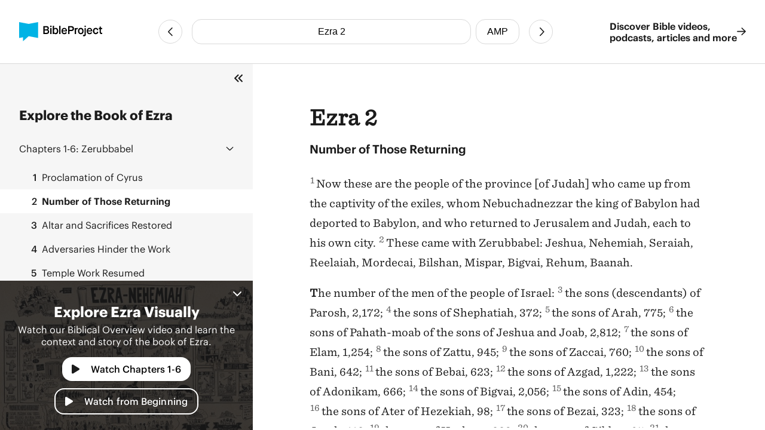

--- FILE ---
content_type: text/html
request_url: https://bibleproject.com/bible/amp/ezra/2/
body_size: 6456
content:
<!DOCTYPE html>
<html lang="en">
  <head>
    <meta charset="UTF-8" />
    <meta name="viewport" content="width=device-width, initial-scale=1.0" />
    <title>Ezra 2 AMP - Number of Those Returning - BibleProject</title>
    <meta name="description" content="Number of Those ReturningNow these are the people of the province [of Judah] who came up from the captivity of the exiles, whom Nebuchadnezzar the king of Babylon had deported to Babylon, and who retu" />
    
    <script>( function ( w, d, s, l, i ) {
        w[ l ]=w[ l ]||[]; w[ l ].push( {
          'gtm.start':
            new Date().getTime(), event: 'gtm.js'
        } ); var f=d.getElementsByTagName( s )[ 0 ],
          j=d.createElement( s ), dl=l!='dataLayer'? '&l='+l:''; j.async=true; j.src=
            'https://www.googletagmanager.com/gtm.js?id='+i+dl; f.parentNode.insertBefore( j, f );
      } )( window, document, 'script', 'dataLayer', 'GTM-PJ28WZ9' );</script>
    
    <meta
      property="og:image"
      content="https://d1bsmz3sdihplr.cloudfront.net/media/favicons/2020/social-preview.jpg"
    />
    <meta
      property="og:image:secure_url"
      content="https://d1bsmz3sdihplr.cloudfront.net/media/favicons/2020/social-preview.jpg"
    />
    <meta property="og:description" content="Number of Those ReturningNow these are the people of the province [of Judah] who came up from the captivity of the exiles, whom Nebuchadnezzar the king of Babylon had deported to Babylon, and who retu" />
    <meta property="og:image:type" content="image/jpg" />
    <meta property="og:image:width" content="200" />
    <meta property="og:image:height" content="200" />
    <meta property="og:title" content="Bible Project: Book of Ezra 2 - Amplified Bible" />
    <meta property="og:type" content="website" />
    <meta property="og:url" content="https://www.bibleproject.com/bible/amp/ezra/2" />
    <meta property="og:site_name" content="BibleProject" />
    <meta name="twitter:card" content="summary" />
    <meta name="twitter:description" content="Number of Those ReturningNow these are the people of the province [of Judah] who came up from the captivity of the exiles, whom Nebuchadnezzar the king of Babylon had deported to Babylon, and who retu" />
    <meta name="twitter:site" content="@bibleproject" />
    <meta name="twitter:title" content="Ezra 2 (AMP)" />
    <meta name="twitter:url" content="https://www.bibleproject.com/bible/amp/ezra/2" />
    <script>
      globalThis.__BIBLE_QUERY__ = JSON.parse(`{"book":{"name":"Ezra","slug":"ezra"},"chapter":2,"translation":{"name":"AMP","slug":"amp"}}`);
    </script>
    

    <script type="module" crossorigin src="/bible/assets/data-DGtcOUf9.js"></script>
    <script type="module" crossorigin src="/bible/assets/index-Bg9P4FnB.js"></script>
    <script type="module" crossorigin src="/bible/assets/bible-reader-D92QRNLG.js"></script>
    <link rel="stylesheet" crossorigin href="/bible/assets/index-D2ef9xra.css">
    <link rel="stylesheet" crossorigin href="/bible/assets/bible-reader-B3H_0clu.css">
  </head>
  <body>
    
    <noscript><iframe src="https://www.googletagmanager.com/ns.html?id=GTM-PJ28WZ9" height="0" width="0"
        style="display:none;visibility:hidden"></iframe></noscript>
    

    <div class="Page" id="Page">
      <header class="Header" part="header">
        <div class="Header__content">
          <div class="Header__leading">
            <a aria-label="BibleProject" class="Header__logo" href="/">
              <img
                alt=""
                src="https://ik.imagekit.io/bpweb1/web/media/Brand/logoicontextdark.svg?tr=q-65"
              />
            </a>
          </div>
          <div class="Header__navigation">
            <bible-navigation class="BibleNavigation" part="bible-navigation">
              
              <a
                aria-label="Previous Chapter"
                class="BibleNavigation__arrow"
                part="bible-navigation-arrow"
                href="/bible/amp/ezra/1"
                title="Ezra 1"
              ></a>
              <div
                class="BibleNavigation__pickers"
                part="bible-navigation-pickers"
              >
                
                <bible-navigation-query-button
                  class="BibleNavigation__picker"
                  part="bible-navigation-picker"
                ></bible-navigation-query-button>
                
                <bible-navigation-translation-button
                  class="BibleNavigation__picker"
                  part="bible-navigation-picker"
                ></bible-navigation-translation-button>
              </div>
              
              <a
                aria-label="Next Chapter"
                class="BibleNavigation__arrow"
                href="/bible/amp/ezra/3"
                title="Ezra 3"
              ></a>
            </bible-navigation>
          </div>
          <div class="Header__trailing" part="header-trailing">
            <a class="Header__cta" href="/" part="header-cta">
              Discover Bible videos, <br />podcasts, articles and more
              <img alt="" src="data:image/svg+xml,%3csvg%20width='15'%20height='14'%20viewBox='0%200%2015%2014'%20fill='none'%20xmlns='http://www.w3.org/2000/svg'%3e%3cpath%20d='M8.82812%200.482433L14.6719%206.06056C14.8379%206.22657%2014.9375%206.42579%2014.9375%206.65821C14.9375%206.85743%2014.8379%207.05665%2014.6719%207.22267L8.82812%2012.8008C8.5293%2013.0996%207.99805%2013.0996%207.69922%2012.7676C7.40039%2012.4688%207.40039%2011.9375%207.73242%2011.6387L12.1484%207.45509H0.859375C0.394531%207.45509%200.0625%207.08986%200.0625%206.65821C0.0625%206.19337%200.394531%205.86134%200.859375%205.86134H12.1484L7.73242%201.64454C7.40039%201.34571%207.40039%200.814464%207.69922%200.515636C7.99805%200.183605%208.49609%200.183605%208.82812%200.482433Z'%20fill='%231B1B1B'/%3e%3c/svg%3e" />
            </a>
          </div>
        </div>
      </header>
      <div class="PageContent" part="page-content">
        <bible-book-explore
          class="BibleBookExplore"
          id="BibleBookExplore"
          part="bible-book-explore"
        >
          <bible-video-player
            book="Ezra"
            cta="Watch Chapters 1-6"
            id="BibleVideoPlayer"
            video-id="140"
            video-mux-id="K5mL016L7dWCYRjILrMYImIFbd8TgWRjrFFZ73Pfhd9E"
            video-start="79"
            video-thumbnail="https://image.mux.com/K5mL016L7dWCYRjILrMYImIFbd8TgWRjrFFZ73Pfhd9E/thumbnail.jpg?time&#x3D;517&amp;width&#x3D;600"
            video-title="Ezra-Nehemiah"
            class="bible-video-player video_player--is-inactive video_player--is-active"
            part="bible-video-player"
          ></bible-video-player>
          <div
            class="BibleBookExplore__list"
            id="BibleBookExploreList"
            part="bible-book-explore-list"
          >
            <div class="BibleBookExplore__title">
              Explore the Book of Ezra
            </div>

            <p
              class="BibleBookExplore__description"
              part="bible-book-explore-description"
            >
              Explore the context and learn about the different movements in the
              book of Jeremiah in our Biblical Overview Videos.
              <a href="/explore/" title="Explore all our videos">
                Explore all our videos
              </a>
            </p>
            <p
              class="BibleBookExplore__subtitle"
              part="bible-book-explore-subtitle"
            >
              Navigate the Chapters
            </p>

            <div
              class="BibleBookExplore__sections"
              part="bible-book-explore-sections"
            >
              <bible-book-explore-section
                class="BibleBookExplore__section"
                part="bible-book-explore-section"
              >
                <h3
                  class="BibleBookExplore__section_title"
                  part="bible-book-explore-section-title"
                >
                  <button
                    aria-controls="book-explore-chapters-1-6"
                    aria-expanded="true"
                    id="book-explore-section-1-6"
                  >
                    <strong>Chapters 1-6:</strong> Zerubbabel
                  </button>
                  <img alt="" src="data:image/svg+xml,%3csvg%20width='13'%20height='7'%20viewBox='0%200%2013%207'%20fill='none'%20xmlns='http://www.w3.org/2000/svg'%3e%3cpath%20d='M12.1875%205.5078L6.96486%200.503893C6.80079%200.367175%206.63673%200.312487%206.50001%200.312487C6.33595%200.312487%206.17189%200.367175%206.03517%200.47655L0.785169%205.5078C0.511732%205.75389%200.511732%206.19139%200.757825%206.43749C1.00392%206.71092%201.44142%206.71092%201.68751%206.46483L6.50001%201.87108L11.2852%206.46483C11.5313%206.71092%2011.9688%206.71092%2012.2149%206.43749C12.461%206.19139%2012.461%205.75389%2012.1875%205.5078Z'%20fill='%231B1B1B'/%3e%3c/svg%3e" />
                </h3>
                <div
                  aria-describedby="book-explore-section-1-6"
                  class="BibleBookExplore__chapters"
                  part="bible-book-explore-chapters"
                  id="book-explore-chapters-1-6"
                >
                  <a aria-current="false" href="/bible/amp/ezra/1">
                    <strong>1</strong> Proclamation of Cyrus
                  </a>
                  <a aria-current="page" href="/bible/amp/ezra/2">
                    <strong>2</strong> Number of Those Returning
                  </a>
                  <a aria-current="false" href="/bible/amp/ezra/3">
                    <strong>3</strong> Altar and Sacrifices Restored
                  </a>
                  <a aria-current="false" href="/bible/amp/ezra/4">
                    <strong>4</strong> Adversaries Hinder the Work
                  </a>
                  <a aria-current="false" href="/bible/amp/ezra/5">
                    <strong>5</strong> Temple Work Resumed
                  </a>
                  <a aria-current="false" href="/bible/amp/ezra/6">
                    <strong>6</strong> Darius Finds Cyrus’ Decree
                  </a>
                </div>
              </bible-book-explore-section>
              <bible-book-explore-section
                class="BibleBookExplore__section"
                part="bible-book-explore-section"
              >
                <h3
                  class="BibleBookExplore__section_title"
                  part="bible-book-explore-section-title"
                >
                  <button
                    aria-controls="book-explore-chapters-7-10"
                    aria-expanded="false"
                    id="book-explore-section-7-10"
                  >
                    <strong>Chapters 7-10:</strong> Ezra
                  </button>
                  <img alt="" src="data:image/svg+xml,%3csvg%20width='13'%20height='7'%20viewBox='0%200%2013%207'%20fill='none'%20xmlns='http://www.w3.org/2000/svg'%3e%3cpath%20d='M12.1875%205.5078L6.96486%200.503893C6.80079%200.367175%206.63673%200.312487%206.50001%200.312487C6.33595%200.312487%206.17189%200.367175%206.03517%200.47655L0.785169%205.5078C0.511732%205.75389%200.511732%206.19139%200.757825%206.43749C1.00392%206.71092%201.44142%206.71092%201.68751%206.46483L6.50001%201.87108L11.2852%206.46483C11.5313%206.71092%2011.9688%206.71092%2012.2149%206.43749C12.461%206.19139%2012.461%205.75389%2012.1875%205.5078Z'%20fill='%231B1B1B'/%3e%3c/svg%3e" />
                </h3>
                <div
                  aria-describedby="book-explore-section-7-10"
                  class="BibleBookExplore__chapters"
                  part="bible-book-explore-chapters"
                  id="book-explore-chapters-7-10"
                >
                  <a aria-current="false" href="/bible/amp/ezra/7">
                    <strong>7</strong> Ezra Journeys from Babylon to Jerusalem
                  </a>
                  <a aria-current="false" href="/bible/amp/ezra/8">
                    <strong>8</strong> People Who Went with Ezra
                  </a>
                  <a aria-current="false" href="/bible/amp/ezra/9">
                    <strong>9</strong> Mixed Marriages
                  </a>
                  <a aria-current="false" href="/bible/amp/ezra/10">
                    <strong>10</strong> Reconciliation with God
                  </a>
                </div>
              </bible-book-explore-section>
            </div>
          </div>
          
          <div
            class="BibleBookExplore__header"
            part="bible-book-explore-header"
          >
            <button
              class="BibleBookExplore__toggle"
              part="bible-book-explore-toggle"
            >
              <svg
                width="15"
                height="14"
                viewBox="0 0 15 14"
                fill="none"
                xmlns="http://www.w3.org/2000/svg"
              >
                <path
                  d="M1.28125 6.3125C0.875 6.6875 0.875 7.34375 1.28125 7.71875L6.28125 12.7188C6.65625 13.125 7.3125 13.125 7.6875 12.7188C8.09375 12.3438 8.09375 11.6875 7.6875 11.3125L3.40625 7L7.6875 2.71875C8.09375 2.34375 8.09375 1.6875 7.6875 1.3125C7.3125 0.90625 6.65625 0.90625 6.28125 1.3125L1.28125 6.3125ZM12.2812 1.3125L7.28125 6.3125C6.875 6.6875 6.875 7.34375 7.28125 7.71875L12.2812 12.7188C12.6562 13.125 13.3125 13.125 13.6875 12.7188C14.0938 12.3438 14.0938 11.6875 13.6875 11.3125L9.40625 7L13.6875 2.71875C14.0938 2.34375 14.0938 1.6875 13.6875 1.3125C13.3125 0.90625 12.6562 0.90625 12.2812 1.3125Z"
                  fill="#1B1B1B"
                />
              </svg>
            </button>
            <button
              aria-controls="BibleVideoPlayer,BibleVideoExploreList"
              aria-expanded="true"
              class="BibleBookExplore__close"
              part="bible-book-explore-close"
            >
              <svg
                width="24"
                height="24"
                viewBox="0 0 24 24"
                fill="none"
                xmlns="http://www.w3.org/2000/svg"
              >
                <path
                  d="M17.9375 17.1484C18.2891 17.5391 18.2891 18.125 17.9375 18.4766C17.5469 18.8672 16.9609 18.8672 16.6094 18.4766L12 13.8281L7.35156 18.4766C6.96094 18.8672 6.375 18.8672 6.02344 18.4766C5.63281 18.125 5.63281 17.5391 6.02344 17.1484L10.6719 12.5L6.02344 7.85156C5.63281 7.46094 5.63281 6.875 6.02344 6.52344C6.375 6.13281 6.96094 6.13281 7.3125 6.52344L12 11.2109L16.6484 6.5625C17 6.17188 17.5859 6.17188 17.9375 6.5625C18.3281 6.91406 18.3281 7.5 17.9375 7.89062L13.2891 12.5L17.9375 17.1484Z"
                  fill="white"
                />
              </svg>
            </button>
          </div>
        </bible-book-explore>
        <main class="Main">
          <div class="BibleContent">
    <bible-reader
      query="Ezra 2"
      translation="2"
      setting-show-chapters
      setting-show-headings
      setting-show-verse-numbers
    >
      
          <template shadowrootmode="open">
            <style>
              @import "/bible/assets/bible-reader-B3H_0clu.css";
            </style>
            <div class="Theme" data-scheme="auto"><div class="BibleContent BibleContent--show-headings BibleContent--show-verse-numbers" data-query="Ezra 2" data-translation="2" part="bible-content"><div part="bible-content-text" class="BibleContent__text"><h1 class="BibleContentChapter" part="bible-content-chapter">Ezra 2</h1><p class="BibleContentParagraph BibleContentParagraph--is-heading" data-style="_s_" part="bible-content-first-paragraph"><span data-style="_s_" part="bible-content-item_s_">Number of Those Returning</span></p><p class="BibleContentParagraph" data-style="_p_" part="bible-content-paragraph"><span class="BibleContentVerse" data-verse-id="12029"><span class="BibleContentVerse_content">1</span></span><span data-style="_v_" part="bible-content-item_v_">Now these are the people of the province [of Judah] who came up from the captivity of the exiles, whom Nebuchadnezzar the king of Babylon had deported to Babylon, and who returned to Jerusalem and Judah, each to his own city. </span><span class="BibleContentVerse" data-verse-id="12030"><span class="BibleContentVerse_content">2</span></span><span data-style="_v_" part="bible-content-item_v_">These came with Zerubbabel: Jeshua, Nehemiah, Seraiah, Reelaiah, Mordecai, Bilshan, Mispar, Bigvai, Rehum, Baanah.</span></p><p class="BibleContentParagraph" data-style="_p_" part="bible-content-paragraph"><span data-style="_bd_" part="bible-content-item_bd_">T</span><span data-style="_p_" part="bible-content-item_p_">he number of the men of the people of Israel: </span><span class="BibleContentVerse" data-verse-id="12031"><span class="BibleContentVerse_content">3</span></span><span data-style="_v_" part="bible-content-item_v_">the sons (descendants) of Parosh, 2,172; </span><span class="BibleContentVerse" data-verse-id="12032"><span class="BibleContentVerse_content">4</span></span><span data-style="_v_" part="bible-content-item_v_">the sons of Shephatiah, 372; </span><span class="BibleContentVerse" data-verse-id="12033"><span class="BibleContentVerse_content">5</span></span><span data-style="_v_" part="bible-content-item_v_">the sons of Arah, 775; </span><span class="BibleContentVerse" data-verse-id="12034"><span class="BibleContentVerse_content">6</span></span><span data-style="_v_" part="bible-content-item_v_">the sons of Pahath-moab of the sons of Jeshua and Joab, 2,812; </span><span class="BibleContentVerse" data-verse-id="12035"><span class="BibleContentVerse_content">7</span></span><span data-style="_v_" part="bible-content-item_v_">the sons of Elam, 1,254; </span><span class="BibleContentVerse" data-verse-id="12036"><span class="BibleContentVerse_content">8</span></span><span data-style="_v_" part="bible-content-item_v_">the sons of Zattu, 945; </span><span class="BibleContentVerse" data-verse-id="12037"><span class="BibleContentVerse_content">9</span></span><span data-style="_v_" part="bible-content-item_v_">the sons of Zaccai, 760; </span><span class="BibleContentVerse" data-verse-id="12038"><span class="BibleContentVerse_content">10</span></span><span data-style="_v_" part="bible-content-item_v_">the sons of Bani, 642; </span><span class="BibleContentVerse" data-verse-id="12039"><span class="BibleContentVerse_content">11</span></span><span data-style="_v_" part="bible-content-item_v_">the sons of Bebai, 623; </span><span class="BibleContentVerse" data-verse-id="12040"><span class="BibleContentVerse_content">12</span></span><span data-style="_v_" part="bible-content-item_v_">the sons of Azgad, 1,222; </span><span class="BibleContentVerse" data-verse-id="12041"><span class="BibleContentVerse_content">13</span></span><span data-style="_v_" part="bible-content-item_v_">the sons of Adonikam, 666; </span><span class="BibleContentVerse" data-verse-id="12042"><span class="BibleContentVerse_content">14</span></span><span data-style="_v_" part="bible-content-item_v_">the sons of Bigvai, 2,056; </span><span class="BibleContentVerse" data-verse-id="12043"><span class="BibleContentVerse_content">15</span></span><span data-style="_v_" part="bible-content-item_v_">the sons of Adin, 454; </span><span class="BibleContentVerse" data-verse-id="12044"><span class="BibleContentVerse_content">16</span></span><span data-style="_v_" part="bible-content-item_v_">the sons of Ater of Hezekiah, 98; </span><span class="BibleContentVerse" data-verse-id="12045"><span class="BibleContentVerse_content">17</span></span><span data-style="_v_" part="bible-content-item_v_">the sons of Bezai, 323; </span><span class="BibleContentVerse" data-verse-id="12046"><span class="BibleContentVerse_content">18</span></span><span data-style="_v_" part="bible-content-item_v_">the sons of Jorah, 112; </span><span class="BibleContentVerse" data-verse-id="12047"><span class="BibleContentVerse_content">19</span></span><span data-style="_v_" part="bible-content-item_v_">the sons of Hashum, 223; </span><span class="BibleContentVerse" data-verse-id="12048"><span class="BibleContentVerse_content">20</span></span><span data-style="_v_" part="bible-content-item_v_">the sons of Gibbar, 95; </span><span class="BibleContentVerse" data-verse-id="12049"><span class="BibleContentVerse_content">21</span></span><span data-style="_v_" part="bible-content-item_v_">the men of Bethlehem, 123; </span><span class="BibleContentVerse" data-verse-id="12050"><span class="BibleContentVerse_content">22</span></span><span data-style="_v_" part="bible-content-item_v_">the men of Netophah, 56; </span><span class="BibleContentVerse" data-verse-id="12051"><span class="BibleContentVerse_content">23</span></span><span data-style="_v_" part="bible-content-item_v_">the men of Anathoth, 128; </span><span class="BibleContentVerse" data-verse-id="12052"><span class="BibleContentVerse_content">24</span></span><span data-style="_v_" part="bible-content-item_v_">the sons of Azmaveth, 42; </span><span class="BibleContentVerse" data-verse-id="12053"><span class="BibleContentVerse_content">25</span></span><span data-style="_v_" part="bible-content-item_v_">the sons of Kiriath-arim, Chephirah and Beeroth, 743; </span><span class="BibleContentVerse" data-verse-id="12054"><span class="BibleContentVerse_content">26</span></span><span data-style="_v_" part="bible-content-item_v_">the sons of Ramah and Geba, 621; </span><span class="BibleContentVerse" data-verse-id="12055"><span class="BibleContentVerse_content">27</span></span><span data-style="_v_" part="bible-content-item_v_">the men of Michmas, 122; </span><span class="BibleContentVerse" data-verse-id="12056"><span class="BibleContentVerse_content">28</span></span><span data-style="_v_" part="bible-content-item_v_">the men of Bethel and Ai, 223; </span><span class="BibleContentVerse" data-verse-id="12057"><span class="BibleContentVerse_content">29</span></span><span data-style="_v_" part="bible-content-item_v_">the sons of Nebo, 52; </span><span class="BibleContentVerse" data-verse-id="12058"><span class="BibleContentVerse_content">30</span></span><span data-style="_v_" part="bible-content-item_v_">the sons of Magbish, 156; </span><span class="BibleContentVerse" data-verse-id="12059"><span class="BibleContentVerse_content">31</span></span><span data-style="_v_" part="bible-content-item_v_">the sons of the other Elam, 1,254; </span><span class="BibleContentVerse" data-verse-id="12060"><span class="BibleContentVerse_content">32</span></span><span data-style="_v_" part="bible-content-item_v_">the sons of Harim, 320; </span><span class="BibleContentVerse" data-verse-id="12061"><span class="BibleContentVerse_content">33</span></span><span data-style="_v_" part="bible-content-item_v_">the sons of Lod, Hadid and Ono, 725; </span><span class="BibleContentVerse" data-verse-id="12062"><span class="BibleContentVerse_content">34</span></span><span data-style="_v_" part="bible-content-item_v_">the men of Jericho, 345; </span><span class="BibleContentVerse" data-verse-id="12063"><span class="BibleContentVerse_content">35</span></span><span data-style="_v_" part="bible-content-item_v_">the sons of Senaah, 3,630.</span></p><p class="BibleContentParagraph BibleContentParagraph--is-heading" data-style="_s_" part="bible-content-first-paragraph"><span data-style="_s_" part="bible-content-item_s_">Priests Returning</span></p><p class="BibleContentParagraph" data-style="_p_" part="bible-content-paragraph"><span class="BibleContentVerse" data-verse-id="12064"><span class="BibleContentVerse_content">36</span></span><span data-style="_v_" part="bible-content-item_v_">The priests: the sons of Jedaiah of the house of Jeshua, 973; </span><span class="BibleContentVerse" data-verse-id="12065"><span class="BibleContentVerse_content">37</span></span><span data-style="_v_" part="bible-content-item_v_">the sons of Immer, 1,052; </span><span class="BibleContentVerse" data-verse-id="12066"><span class="BibleContentVerse_content">38</span></span><span data-style="_v_" part="bible-content-item_v_">the sons of Pashhur, 1,247; </span><span class="BibleContentVerse" data-verse-id="12067"><span class="BibleContentVerse_content">39</span></span><span data-style="_v_" part="bible-content-item_v_">the sons of Harim, 1,017.</span></p><p class="BibleContentParagraph BibleContentParagraph--is-heading" data-style="_s_" part="bible-content-first-paragraph"><span data-style="_s_" part="bible-content-item_s_">Levites Returning</span></p><p class="BibleContentParagraph" data-style="_p_" part="bible-content-paragraph"><span class="BibleContentVerse" data-verse-id="12068"><span class="BibleContentVerse_content">40</span></span><span data-style="_v_" part="bible-content-item_v_">The Levites: the sons of Jeshua and Kadmiel, of the sons of Hodaviah, 74. </span><span class="BibleContentVerse" data-verse-id="12069"><span class="BibleContentVerse_content">41</span></span><span data-style="_v_" part="bible-content-item_v_">The singers: the sons of Asaph, 128. </span><span class="BibleContentVerse" data-verse-id="12070"><span class="BibleContentVerse_content">42</span></span><span data-style="_v_" part="bible-content-item_v_">The sons of the gatekeepers: of Shallum, Ater, Talmon, Akkub, Hatita, and Shobai, in all 139.</span></p><p class="BibleContentParagraph" data-style="_p_" part="bible-content-paragraph"><span class="BibleContentVerse" data-verse-id="12071"><span class="BibleContentVerse_content">43</span></span><span data-style="_v_" part="bible-content-item_v_">The temple servants: the sons of Ziha, Hasupha, Tabbaoth, </span><span class="BibleContentVerse" data-verse-id="12072"><span class="BibleContentVerse_content">44</span></span><span data-style="_v_" part="bible-content-item_v_">the sons of Keros, Siaha, Padon, </span><span class="BibleContentVerse" data-verse-id="12073"><span class="BibleContentVerse_content">45</span></span><span data-style="_v_" part="bible-content-item_v_">the sons of Lebanah, Hagabah, Akkub, </span><span class="BibleContentVerse" data-verse-id="12074"><span class="BibleContentVerse_content">46</span></span><span data-style="_v_" part="bible-content-item_v_">the sons of Hagab, Shalmai, Hanan, </span><span class="BibleContentVerse" data-verse-id="12075"><span class="BibleContentVerse_content">47</span></span><span data-style="_v_" part="bible-content-item_v_">the sons of Giddel, Gahar, Reaiah, </span><span class="BibleContentVerse" data-verse-id="12076"><span class="BibleContentVerse_content">48</span></span><span data-style="_v_" part="bible-content-item_v_">the sons of Rezin, Nekoda, Gazzam, </span><span class="BibleContentVerse" data-verse-id="12077"><span class="BibleContentVerse_content">49</span></span><span data-style="_v_" part="bible-content-item_v_">the sons of Uzza, Paseah, Besai, </span><span class="BibleContentVerse" data-verse-id="12078"><span class="BibleContentVerse_content">50</span></span><span data-style="_v_" part="bible-content-item_v_">the sons of Asnah, Meunim, Nephisim, </span><span class="BibleContentVerse" data-verse-id="12079"><span class="BibleContentVerse_content">51</span></span><span data-style="_v_" part="bible-content-item_v_">the sons of Bakbuk, Hakupha, Harhur, </span><span class="BibleContentVerse" data-verse-id="12080"><span class="BibleContentVerse_content">52</span></span><span data-style="_v_" part="bible-content-item_v_">the sons of Bazluth, Mehida, Harsha, </span><span class="BibleContentVerse" data-verse-id="12081"><span class="BibleContentVerse_content">53</span></span><span data-style="_v_" part="bible-content-item_v_">the sons of Barkos, Sisera, Temah, </span><span class="BibleContentVerse" data-verse-id="12082"><span class="BibleContentVerse_content">54</span></span><span data-style="_v_" part="bible-content-item_v_">the sons of Neziah, Hatipha.</span></p><p class="BibleContentParagraph" data-style="_p_" part="bible-content-paragraph"><span class="BibleContentVerse" data-verse-id="12083"><span class="BibleContentVerse_content">55</span></span><span data-style="_v_" part="bible-content-item_v_">The sons of [King] Solomon’s servants: the sons of Sotai, Hassophereth (Sophereth), Peruda, </span><span class="BibleContentVerse" data-verse-id="12084"><span class="BibleContentVerse_content">56</span></span><span data-style="_v_" part="bible-content-item_v_">the sons of Jaalah, Darkon, Giddel, </span><span class="BibleContentVerse" data-verse-id="12085"><span class="BibleContentVerse_content">57</span></span><span data-style="_v_" part="bible-content-item_v_">the sons of Shephatiah, Hattil, Pochereth-hazzebaim, Ami.</span></p><p class="BibleContentParagraph" data-style="_p_" part="bible-content-paragraph"><span class="BibleContentVerse" data-verse-id="12086"><span class="BibleContentVerse_content">58</span></span><span data-style="_v_" part="bible-content-item_v_">All the temple servants and the sons of Solomon’s servants totaled 392.</span></p><p class="BibleContentParagraph" data-style="_p_" part="bible-content-paragraph"><span class="BibleContentVerse" data-verse-id="12087"><span class="BibleContentVerse_content">59</span></span><span data-style="_v_" part="bible-content-item_v_">Now these are the ones who came up from Tel-melah, Tel-harsha, Cherub, Addan, and Immer, but they could not provide evidence of their fathers’ households and their descendants, whether they were of Israel: </span><span class="BibleContentVerse" data-verse-id="12088"><span class="BibleContentVerse_content">60</span></span><span data-style="_v_" part="bible-content-item_v_">the sons of Delaiah, Tobiah, and Nekoda, 652.</span></p><p class="BibleContentParagraph BibleContentParagraph--is-heading" data-style="_s_" part="bible-content-first-paragraph"><span data-style="_s_" part="bible-content-item_s_">Priests Removed</span></p><p class="BibleContentParagraph" data-style="_p_" part="bible-content-paragraph"><span class="BibleContentVerse" data-verse-id="12089"><span class="BibleContentVerse_content">61</span></span><span data-style="_v_" part="bible-content-item_v_">Of the sons of the priests: the sons of Hobaiah, of Hakkoz, and of Barzillai, who took a wife from the daughters of Barzillai the Gileadite, and he was known by their name. </span><span class="BibleContentVerse" data-verse-id="12090"><span class="BibleContentVerse_content">62</span></span><span data-style="_v_" part="bible-content-item_v_">These searched [for their names] among those registered in the genealogies, but they were not found; so they </span><span data-style="_it_" part="bible-content-item_it_">were excluded</span><span data-style="_v_" part="bible-content-item_v_"> from the priesthood as [ceremonially] unclean. </span><span class="BibleContentVerse" data-verse-id="12091"><span class="BibleContentVerse_content">63</span></span><span data-style="_v_" part="bible-content-item_v_">The governor told them that they should not eat of the most holy things [the priests’ food] until a priest stood up with Urim and Thummim [who by consulting these articles in his breastplate could determine God’s will in the matter].</span></p><p class="BibleContentParagraph" data-style="_p_" part="bible-content-paragraph"><span class="BibleContentVerse" data-verse-id="12092"><span class="BibleContentVerse_content">64</span></span><span data-style="_v_" part="bible-content-item_v_">The whole assembly totaled 42,360, </span><span class="BibleContentVerse" data-verse-id="12093"><span class="BibleContentVerse_content">65</span></span><span data-style="_v_" part="bible-content-item_v_">besides their male and female servants who numbered 7,337; and [among them] they had 200 male and female singers. </span><span class="BibleContentVerse" data-verse-id="12094"><span class="BibleContentVerse_content">66</span></span><span data-style="_v_" part="bible-content-item_v_">Their horses totaled 736; their mules, 245; </span><span class="BibleContentVerse" data-verse-id="12095"><span class="BibleContentVerse_content">67</span></span><span data-style="_v_" part="bible-content-item_v_">their camels totaled 435; their donkeys, 6,720.</span></p><p class="BibleContentParagraph" data-style="_p_" part="bible-content-paragraph"><span class="BibleContentVerse" data-verse-id="12096"><span class="BibleContentVerse_content">68</span></span><span data-style="_v_" part="bible-content-item_v_">Some of the heads of the fathers’ </span><span data-style="_it_" part="bible-content-item_it_">households</span><span data-style="_v_" part="bible-content-item_v_"> (extended families), when they arrived at the house of the L</span><span data-style="_sc_" part="bible-content-item_sc_">ord</span><span data-style="_v_" part="bible-content-item_v_"> in Jerusalem, made voluntary contributions for the house of God to rebuild it on its [old] foundation. </span><span class="BibleContentVerse" data-verse-id="12097"><span class="BibleContentVerse_content">69</span></span><span data-style="_v_" part="bible-content-item_v_">They gave according to their ability to the treasury for the work, 61,000 drachmas of gold, 5,000 minas of silver, and 100 priestly [linen] garments.</span></p><p class="BibleContentParagraph" data-style="_p_" part="bible-content-paragraph"><span class="BibleContentVerse" data-verse-id="12098"><span class="BibleContentVerse_content">70</span></span><span data-style="_v_" part="bible-content-item_v_">So the priests, the Levites, some of the people, the singers, the gatekeepers, and the temple servants settled in their [own] cities, and all Israel [gradually settled] into their cities.</span></p></div></div></div>
          </template>
          
    </bible-reader>
  </div>
          <footer class="Footer">
            <div class="Footer__primary">
              <div class="Footer__brand">
                <svg
                  fill="none"
                  viewBox="0 0 48 48"
                  width="40"
                  xmlns="http://www.w3.org/2000/svg"
                >
                  <path
                    d="M47.516 0L23.758 4.502 0 0v39.887l9.826-1.833V48L23.81 35.385l23.706 4.502V0z"
                    fill="#00B3E5"
                  ></path>
                </svg>
                <div class="Footer__mission">
                  Helping people experience <br />the Bible as a unified story
                  <br />that leads to Jesus
                </div>
              </div>
              <nav class="Footer__navigation">
                <a href="/">Home</a>
                <a href="/support/">Help Center</a>
                <a href="/about/">About</a>
                <a href="/privacy/">Privacy Policy</a>
                <a href="/give/">Give</a>
                <a href="/terms/">Terms of Use</a>
                <a href="/explore/">Videos</a>
              </nav>
            </div>
            <div class="Footer__secondary">
              <div class="Footer__copyright">
                © Copyright 2025 BibleProject
              </div>
              <div class="Footer__social">
                <a
                  target="_blank"
                  rel="noopener noreferrer"
                  aria-label="YouTube"
                  href="https://www.youtube.com/channel/UCVfwlh9XpX2Y_tQfjeln9QA/"
                ></a>
                <a
                  target="_blank"
                  rel="noopener noreferrer"
                  aria-label="Facebook"
                  href="https://www.facebook.com/jointhebibleproject/"
                ></a>
                <a
                  target="_blank"
                  rel="noopener noreferrer"
                  aria-label="Twitter"
                  href="https://twitter.com/bibleproject"
                ></a>
                <a
                  target="_blank"
                  rel="noopener noreferrer"
                  aria-label="Instagram"
                  href="https://www.instagram.com/thebibleproject"
                ></a>
                <a
                  target="_blank"
                  rel="noopener noreferrer"
                  aria-label="Pinterest"
                  href="https://www.pinterest.com/thebibleproject/"
                ></a>
                <a
                  target="_blank"
                  rel="noopener noreferrer"
                  aria-label="Spotify"
                  href="https://open.spotify.com/show/6f2oD3RtQY1rOeyfF2OeOa/"
                ></a>
                <a
                  target="_blank"
                  rel="noopener noreferrer"
                  aria-label="TikTok"
                  href="https://www.tiktok.com/@bibleproject/"
                ></a>
              </div>
            </div>
          </footer>
        </main>
      </div>
      <bible-book-explore-cta
        part="bible-book-explore-cta"
        video-thumbnail="https://image.mux.com/K5mL016L7dWCYRjILrMYImIFbd8TgWRjrFFZ73Pfhd9E/thumbnail.jpg?time&#x3D;517&amp;width&#x3D;600"
      ></bible-book-explore-cta>
    </div>
  </body>
</html>
